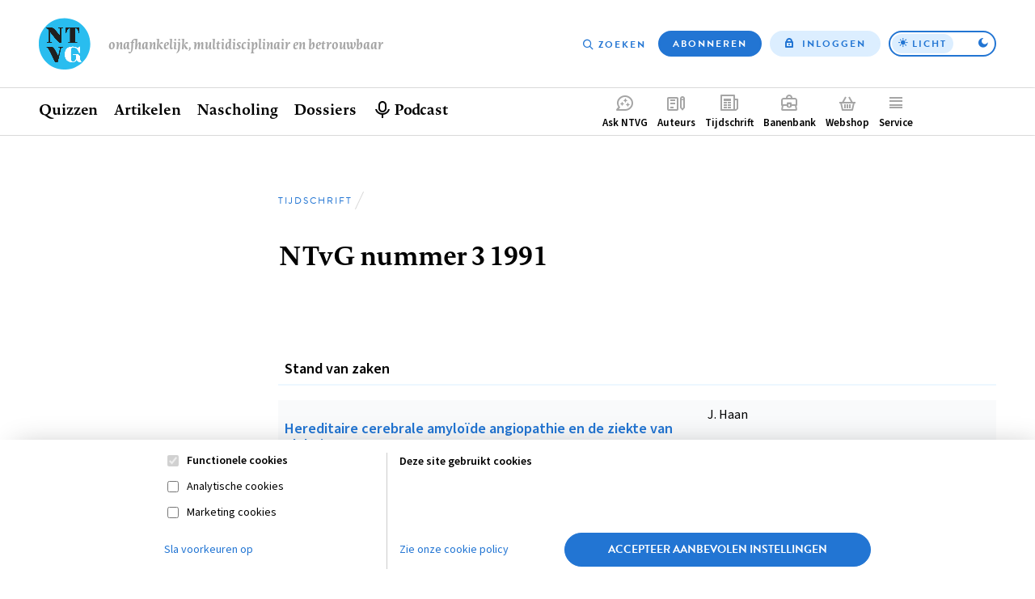

--- FILE ---
content_type: text/html; charset=UTF-8
request_url: https://www.ntvg.nl/tijdschrift/ntvg-nummer-3-1991
body_size: 9403
content:
<!DOCTYPE html>
<html lang="nl" dir="ltr" prefix="og: https://ogp.me/ns#">
<head>
  <meta charset="utf-8" />
<link rel="canonical" href="https://www.ntvg.nl/tijdschrift/ntvg-nummer-3-1991" />
<meta name="robots" content="max-image-preview:large" />
<meta property="og:site_name" content="NTVG" />
<meta property="og:title" content="NTvG nummer 3 1991" />
<meta name="Generator" content="Drupal 11 (https://www.drupal.org); Commerce 3" />
<meta name="MobileOptimized" content="width" />
<meta name="HandheldFriendly" content="true" />
<meta name="viewport" content="width=device-width, initial-scale=1.0" />
<script>
window.dataLayer = window.dataLayer || [];
window.dataLayer.push({
    "entity": {
        "type": "node",
        "bundle": "magazine",
        "id": "1259466",
        "label": "NTvG nummer 3 1991",
        "restricted": false
    },
    "user": {
        "primary_role": null
    }
});
</script>

  <title>NTvG nummer 3 1991 | NTVG</title>
  <link rel="stylesheet" media="all" href="/uploads/css/css_4ETk0Loy__SwWOrBIt0el6Dk5-x3ZMb596FXoQ8fVII.css?delta=0&amp;language=nl&amp;theme=frontend&amp;include=eJwFwQEKABAMBdALyc40zKK16aMc33s1INRwF1teCIXsnTrCj3gjtShsSYcTT34flTQRbQ" />
<link rel="stylesheet" media="all" href="/uploads/css/css_SaIXBZv3zaZJbePJwaXpQiNH8HP9ImYddW-IJZ0XyKU.css?delta=1&amp;language=nl&amp;theme=frontend&amp;include=eJwFwQEKABAMBdALyc40zKK16aMc33s1INRwF1teCIXsnTrCj3gjtShsSYcTT34flTQRbQ" />

  <script>
    (function(d) {
      var config = {
          kitId: 'yhw5hpq',
          scriptTimeout: 0,
          async: true,
          classes: false,
          events: false
        },
        tk=d.createElement("script"),
        s=d.getElementsByTagName("script")[0];
      tk.src='https://use.typekit.net/'+config.kitId+'.js';
      tk.async=true;
      tk.onload=function(){try{Typekit.load(config)}catch(e){}};
      s.parentNode.insertBefore(tk,s)
    })(document);
  </script>
  <noscript><link rel="stylesheet" href="https://use.typekit.net/yhw5hpq.css"></noscript>
  <script type="application/json" data-drupal-selector="drupal-settings-json">{"path":{"baseUrl":"\/","pathPrefix":"","currentPath":"node\/1259466","currentPathIsAdmin":false,"isFront":false,"currentLanguage":"nl"},"pluralDelimiter":"\u0003","suppressDeprecationErrors":true,"gtag":{"tagId":"","consentMode":false,"otherIds":[],"events":[],"additionalConfigInfo":[]},"ajaxPageState":{"libraries":"eJxdikEOwjAMBD_k1k-qnNSNipw42A6ivJ7SC4LLSDuzWY1xtdFJ5qwi1J0hDw-tCwlb4MWpUqPCBptpC24rFtFEAkW1CC9BBcuJ_z3TjZ6_ssJ97C_0OIQdjL1r8_3xyek8bbsEG379dHnww4MrJnJ-A7bkRi8","theme":"frontend","theme_token":null},"ajaxTrustedUrl":{"\/nieuwsbrief":true},"gtm":{"tagId":null,"settings":{"data_layer":"dataLayer","include_environment":false},"tagIds":["GTM-M2PXQ5X"]},"zlogin":0,"user":{"uid":0,"permissionsHash":"2d9c9c36490c9f82c8908629806ad87f7465637e03474e249f53849fb803d8cf"}}</script>
<script src="/uploads/js/js_FufuWXZfoHZz2XSyr1pXIhyJ-jcEEdzg8TCv5t4dM6I.js?scope=header&amp;delta=0&amp;language=nl&amp;theme=frontend&amp;include=eJxdyEkKgEAMBdELteZIzbeNAckAMYLHV9zp5kHVOI8K61DOotfJ4BDOtmV4sa8kGgu0SYQo94KQPPx7xo7rO-0GzRYkRw"></script>
<script src="/modules/contrib/google_tag/js/gtag.js?t8uup4"></script>
<script src="/modules/contrib/google_tag/js/gtm.js?t8uup4"></script>

</head>
<body>
<input id="invert-color-scheme" type="checkbox" tabindex="-1">
<script integrity="sha384-98ba96b952a31d738750eaf47e9ff9c22d6cbdf88f50bad5ed6a72c3672b35b9eba788259bb03021db5bfb0071e8994f">document.getElementById('invert-color-scheme').checked = !!localStorage.getItem('ntvg-invert-color-scheme')</script>
<a href="#main-content" class="skip-link">Overslaan en naar de inhoud gaan</a>
<noscript><iframe src="https://www.googletagmanager.com/ns.html?id=GTM-M2PXQ5X"
                  height="0" width="0" style="display:none;visibility:hidden"></iframe></noscript>

  <div class="dialog-off-canvas-main-canvas" data-off-canvas-main-canvas>
    
  <div id="state-navbar" hidden></div>
  <div id="state-navbar-service" hidden></div>
  <div id="state-navbar-my" hidden></div>

  <div class="page page--magazine">
          <header class="page__header page-header">
          <div class="page-header__topbar region-topbar">
        <div id="block-sitebranding" class="region-topbar__sitebranding block-sitebranding">
  
              
        <div class="block-sitebranding__logo">
      <a class="block-sitebranding__logo-link" href="/" rel="home">
        <img class="block-sitebranding__logo-image" src="/logo.svg" alt="Home" width="102" height="56" />
      </a>
    </div>
          <div class="block-sitebranding__site-slogan">
      Onafhankelijk, multidisciplinair en betrouwbaar
    </div>
    </div>
<nav aria-labelledby="block-topnavigation-title" id="block-topnavigation" class="region-topbar__topnavigation block-topnavigation">
            
  <h2 id="block-topnavigation-title" class="visually-hidden block-topnavigation__title">Top navigation</h2>
  

            

    
                      <ul class="block-topnavigation__menu">
                                                <li class="block-topnavigation__menu-item">
                          <a href="/zoeken" data-icon="search" class="block-topnavigation__menu-item-link" data-drupal-link-system-path="search">Zoeken</a>
                                  </li>
                                                <li class="block-topnavigation__menu-item">
                          <a href="/abonneren" data-icon="subscribe" class="block-topnavigation__menu-item-link" data-drupal-link-system-path="subscribe">Abonneren</a>
                                  </li>
                                                <li class="block-topnavigation__menu-item">
                          <a href="/inloggen?destination=/tijdschrift/ntvg-nummer-3-1991" data-icon="login" class="block-topnavigation__menu-item-link" data-drupal-link-query="{&quot;destination&quot;:&quot;\/tijdschrift\/ntvg-nummer-3-1991&quot;}" data-drupal-link-system-path="user/login">Inloggen</a>
                                  </li>
              </ul>
      
      <label class="block-topnavigation__color-scheme-toggle color-scheme-toggle"
       for="invert-color-scheme"
       tabindex="0"
       role="button"
       aria-label="Toggle color scheme from"
>
  <span data-light>Licht</span>
  <span data-dark>Donker</span>
</label>


  </nav>


  <nav class="region-topbar__states block-states">
    <a class="block-states__link block-states__link--close" href="#" hidden>
      <span class="block-states__link-label">Sluiten</span>
    </a>

    
    <a class="block-states__link block-states__link--navbar" href="#state-navbar">
      <span class="block-states__link-label">Menu</span>
    </a>

    <a class="block-states__link block-states__link--navbar-close" href="#" hidden>
      <span class="block-states__link-label" title="Menu sluiten">Menu</span>
    </a>
  </nav>
  </div>


          <div class="page-header__navbar region-navbar">
          <nav aria-labelledby="block-mainnavigation-title" id="block-mainnavigation" class="region-navbar__mainnavigation block-mainnavigation">
            
  <h2 id="block-mainnavigation-title" class="visually-hidden block-mainnavigation__title">Hoofdnavigatie</h2>
  

            

    
                      <ul class="block-mainnavigation__menu">
                                                <li class="block-mainnavigation__menu-item">
                          <a href="/" class="block-mainnavigation__menu-item-link" data-drupal-link-system-path="&lt;front&gt;">Home</a>
                                  </li>
                                                <li class="block-mainnavigation__menu-item block-mainnavigation__menu-item--collapsed">
                          <a href="/quizzen" class="block-mainnavigation__menu-item-link" data-drupal-link-system-path="node/10000007">Quizzen</a>
                                  </li>
                                                <li class="block-mainnavigation__menu-item block-mainnavigation__menu-item--collapsed">
                          <a href="/artikelen" class="block-mainnavigation__menu-item-link" data-drupal-link-system-path="artikelen">Artikelen</a>
                                  </li>
                                                <li class="block-mainnavigation__menu-item">
                          <a href="/nascholing" class="block-mainnavigation__menu-item-link" data-drupal-link-system-path="node/10006835">Nascholing</a>
                                  </li>
                                                <li class="block-mainnavigation__menu-item">
                          <a href="/dossiers" class="block-mainnavigation__menu-item-link" data-drupal-link-system-path="dossiers">Dossiers</a>
                                  </li>
                                                <li class="block-mainnavigation__menu-item">
                          <a href="/podcast" title="Beluister podcast" class="block-mainnavigation__menu-item-link" data-drupal-link-system-path="node/10001545">Podcast</a>
                                  </li>
              </ul>
      
    

  </nav>
<nav aria-labelledby="block-complementary-navigation-title" id="block-complementary-navigation" class="region-navbar__complementary-navigation block-complementary-navigation">
            
  <h2 id="block-complementary-navigation-title" class="visually-hidden block-complementary-navigation__title">Complementair menu</h2>
  

            

    
                      <ul class="block-complementary-navigation__menu">
                                                <li class="block-complementary-navigation__menu-item">
                          <a href="/ask-ntvg" data-icon="chat-bubble" class="block-complementary-navigation__menu-item-link" data-drupal-link-system-path="ask-ntvg">Ask NTVG</a>
                                </li>
                                                <li class="block-complementary-navigation__menu-item">
                          <a href="/service/authors/instructions" data-icon="paper-pencil" class="block-complementary-navigation__menu-item-link">Auteurs</a>
                                </li>
                                                <li class="block-complementary-navigation__menu-item">
                          <a href="/tijdschrift" data-icon="magazine" class="block-complementary-navigation__menu-item-link" data-drupal-link-system-path="magazine">Tijdschrift</a>
                                </li>
                                                <li class="block-complementary-navigation__menu-item">
                          <a href="https://vacatures.ntvg.nl/" data-icon="job-posting" class="block-complementary-navigation__menu-item-link">Banenbank</a>
                                </li>
                                                <li class="block-complementary-navigation__menu-item">
                          <a href="/webshop" data-icon="shopping-basket" class="block-complementary-navigation__menu-item-link" data-drupal-link-system-path="webshop">Webshop</a>
                                </li>
                                                <li class="block-complementary-navigation__menu-item block-complementary-navigation__menu-item--expanded">
                          <a href="#state-navbar-service" data-icon="service" class="block-complementary-navigation__menu-item-link">Service</a>
                                                <ul class="block-complementary-navigation__submenu" data-menu="service">
        <a class="block-complementary-navigation__submenu-close" href="#">
          <span>Sluiten</span>
        </a>

        <span class="block-complementary-navigation__submenu-title">
                      <a class="block-complementary-navigation__submenu-title-link" href="/service">
              Service
            </a>
                  </span>

                                                <li class="block-complementary-navigation__submenu-item">
                          <a href="/service/contact" class="block-complementary-navigation__submenu-item-link" data-drupal-link-system-path="node/10000009">Contact</a>
                                  </li>
                                                <li class="block-complementary-navigation__submenu-item">
                          <a href="/service/veelgestelde-vragen" class="block-complementary-navigation__submenu-item-link" data-drupal-link-system-path="node/10000012">Veelgestelde vragen</a>
                                  </li>
                                                <li class="block-complementary-navigation__submenu-item">
                          <a href="https://www.ntvg.nl/abonneren" title="Abonneren" class="block-complementary-navigation__submenu-item-link">Abonneren</a>
                                  </li>
                                                <li class="block-complementary-navigation__submenu-item block-complementary-navigation__submenu-item--collapsed">
                          <a href="/service/auteurs" class="block-complementary-navigation__submenu-item-link" data-drupal-link-system-path="node/10000017">Auteurs</a>
                                  </li>
                                                <li class="block-complementary-navigation__submenu-item">
                          <a href="/service/adverteren-het-ntvg" class="block-complementary-navigation__submenu-item-link" data-drupal-link-system-path="node/10000016">Adverteren</a>
                                  </li>
                                                <li class="block-complementary-navigation__submenu-item block-complementary-navigation__submenu-item--collapsed">
                          <a href="/service/over-ntvg" class="block-complementary-navigation__submenu-item-link" data-drupal-link-system-path="node/10000013">Over NTVG</a>
                                  </li>
                                                <li class="block-complementary-navigation__submenu-item">
                          <a href="/av" title="Algemene Voorwaarden NTvG" class="block-complementary-navigation__submenu-item-link">Algemene Voorwaarden</a>
                                  </li>
                                                <li class="block-complementary-navigation__submenu-item">
                          <a href="https://www.ntvg.nl/nieuwsbrief" title="Meld je aan voor één van onze nieuwsbrieven" class="block-complementary-navigation__submenu-item-link">Nieuwsbrieven</a>
                                  </li>
                                                <li class="block-complementary-navigation__submenu-item">
                          <a href="/service/over-ntvg/werken-bij-het-ntvg" title="Kom werken bij het NTvG" class="block-complementary-navigation__submenu-item-link" data-drupal-link-system-path="node/10000064">Vacatures</a>
                                  </li>
              </ul>
      
                    </li>
                                                <li class="block-complementary-navigation__menu-item">
                          <a href="/zoeken" data-icon="search" class="block-complementary-navigation__menu-item-link" data-drupal-link-system-path="search">Zoeken</a>
                                </li>
                                                <li class="block-complementary-navigation__menu-item">
                          <a href="/abonneren" data-icon="subscribe" class="block-complementary-navigation__menu-item-link" data-drupal-link-system-path="subscribe">Abonneren</a>
                                </li>
              </ul>
      
        <label class="block-complementary-navigation__color-scheme-toggle color-scheme-toggle"
       for="invert-color-scheme"
       tabindex="0"
       role="button"
       aria-label="Toggle color scheme from"
>
  <span data-light>Licht</span>
  <span data-dark>Donker</span>
</label>
  

  </nav>

      </div>


        <a id="main-content" tabindex="-1"></a>        
      </header>
    
          <main class="page__body page-body">
          <div class="page-body__content-header region-content-header">
            <div id="block-breadcrumb" class="region-content-header__breadcrumb block-breadcrumb">
  
              
            <nav class="breadcrumb" aria-labelledby="breadcrumb">
          <h2 id="breadcrumb" class="breadcrumb__label">Kruimelpad</h2>
        <ol class="breadcrumb__list" itemscope itemtype="http://schema.org/BreadcrumbList">
          <li class="breadcrumb__item" itemprop="itemListElement" itemscope itemtype="http://schema.org/ListItem">
                  <a class="breadcrumb__item-link" href="/" itemprop="item"><span itemprop="name">Home</span></a>
                <meta itemprop="position" content="1" />
      </li>
          <li class="breadcrumb__item" itemprop="itemListElement" itemscope itemtype="http://schema.org/ListItem">
                  <a class="breadcrumb__item-link" href="/tijdschrift" itemprop="item"><span itemprop="name">Tijdschrift</span></a>
                <meta itemprop="position" content="2" />
      </li>
        </ol>
  </nav>

      </div>
  <div id="block-pagetitle" class="region-content-header__pagetitle block-pagetitle">
  
              
        
  <h1>
<span>NTvG nummer 3 1991</span>
</h1>


      </div>
  <div id="block-header-node" class="region-content-header__header-node block-header-node">
  
              
        
<div class="node-magazine-header">
    
</div>

      </div>

      </div>


        

          <div class="page-body__content region-content">
            <div id="block-messages" class="region-content__messages block-messages">
  
              
        <div data-drupal-messages-fallback class="hidden"></div>
      </div>
  <div id="block-primary-content" class="region-content__primary-content block-primary-content">
  
              
        
<article class="node-magazine-full">
    
  

  <div class="node-magazine-full__content">
    <div class="node-magazine-full__sidebar">
      <div class="node-magazine-full__sidebar-content">
        
                          
              </div>
    </div>

            <div class="node-magazine-full__toc">
                                                                      <div class="node-magazine-full__toc-item">    <div class="item-list-magazine-articles ">
                  <h3 class="item-list-magazine-articles__title">Stand van zaken</h3>
          
          <ul class="item-list-magazine-articles__list">                              <li class="item-list-magazine-articles__list-item">
<article class="node-article-magazine-toc">
    <div class="node-article-magazine-toc__content">
    
    <h3 class="node-article-magazine-toc__title">
      <a class="node-article-magazine-toc__title-link" href="/artikelen/hereditaire-cerebrale-amyloide-angiopathie-en-de-ziekte-van-alzheimer" rel="bookmark">
<span>Hereditaire cerebrale amyloïde angiopathie en de ziekte van Alzheimer</span>
</a>
    </h3>
    

            <div class="node-article-magazine-toc__category">
                                                        Stand van zaken                    </div>
        <div class="node-article-magazine-toc__citation">
                                                        Ned Tijdschr Geneeskd. 1991;135:83-7                    </div>


    <div class="node-article-magazine-toc__author">
      J. Haan
    </div>
  </div>
</article>
</li>
                                            <li class="item-list-magazine-articles__list-item">
<article class="node-article-magazine-toc">
    <div class="node-article-magazine-toc__content">
    
    <h3 class="node-article-magazine-toc__title">
      <a class="node-article-magazine-toc__title-link" href="/artikelen/het-orale-choleravaccinproject-de-eerste-drie-jaren-veldonderzoek-bangladesh" rel="bookmark">
<span>Het orale-choleravaccinproject; de eerste drie jaren veldonderzoek in Bangladesh</span>
</a>
    </h3>
    

            <div class="node-article-magazine-toc__category">
                                                        Stand van zaken                    </div>
        <div class="node-article-magazine-toc__citation">
                                                        Ned Tijdschr Geneeskd. 1991;135:87-9                    </div>


    <div class="node-article-magazine-toc__author">
      F.P.L. van Loon
    </div>
  </div>
</article>
</li>
              
          </ul>          </div></div>
                                                        <div class="node-magazine-full__toc-item">    <div class="item-list-magazine-articles ">
                  <h3 class="item-list-magazine-articles__title">Klinische les</h3>
          
          <ul class="item-list-magazine-articles__list">                              <li class="item-list-magazine-articles__list-item">
<article class="node-article-magazine-toc">
    <div class="node-article-magazine-toc__content">
    
    <h3 class="node-article-magazine-toc__title">
      <a class="node-article-magazine-toc__title-link" href="/artikelen/astma-en-overgevoeligheid-voor-acetylsalicylzuur" rel="bookmark">
<span>Astma en overgevoeligheid voor acetylsalicylzuur</span>
</a>
    </h3>
    

            <div class="node-article-magazine-toc__category">
                                                        Klinische les                    </div>
        <div class="node-article-magazine-toc__citation">
                                                        Ned Tijdschr Geneeskd. 1991;135:81-3                    </div>


    <div class="node-article-magazine-toc__author">
      J-W.J. Lammers
    </div>
  </div>
</article>
</li>
              
          </ul>          </div></div>
                                                        <div class="node-magazine-full__toc-item">    <div class="item-list-magazine-articles ">
                  <h3 class="item-list-magazine-articles__title">Onderzoek</h3>
          
          <ul class="item-list-magazine-articles__list">                              <li class="item-list-magazine-articles__list-item">
<article class="node-article-magazine-toc">
    <div class="node-article-magazine-toc__content">
    
    <h3 class="node-article-magazine-toc__title">
      <a class="node-article-magazine-toc__title-link" href="/artikelen/gynaecologische-en-obstetrische-consequenties-van-blootstelling-aan-diethylstilbestroldes" rel="bookmark">
<span>Gynaecologische en obstetrische consequenties van blootstelling aan diëthylstilbestrol(DES) in utero herbelicht</span>
</a>
    </h3>
    

            <div class="node-article-magazine-toc__category">
                                                        Onderzoek                    </div>
        <div class="node-article-magazine-toc__citation">
                                                        Ned Tijdschr Geneeskd. 1991;135:89-4                    </div>


    <div class="node-article-magazine-toc__author">
      R.H.M. Verheijen
    </div>
  </div>
</article>
</li>
                                            <li class="item-list-magazine-articles__list-item">
<article class="node-article-magazine-toc">
    <div class="node-article-magazine-toc__content">
    
    <h3 class="node-article-magazine-toc__title">
      <a class="node-article-magazine-toc__title-link" href="/artikelen/verloop-en-spreiding-van-de-sterfte-aan-pleura-mesotheliomen-nederland-1970-1987" rel="bookmark">
<span>Verloop en spreiding van de sterfte aan pleura-mesotheliomen in Nederland, 1970-1987</span>
</a>
    </h3>
    

            <div class="node-article-magazine-toc__category">
                                                        Onderzoek                    </div>
        <div class="node-article-magazine-toc__citation">
                                                        Ned Tijdschr Geneeskd. 1991;135:93-8                    </div>


    <div class="node-article-magazine-toc__author">
      J.M.M. Meijers
    </div>
  </div>
</article>
</li>
                                            <li class="item-list-magazine-articles__list-item">
<article class="node-article-magazine-toc">
    <div class="node-article-magazine-toc__content">
    
    <h3 class="node-article-magazine-toc__title">
      <a class="node-article-magazine-toc__title-link" href="/artikelen/de-prevalentie-van-urine-incontinentie-bij-oudere-vrouwen" rel="bookmark">
<span>De prevalentie van urine-incontinentie bij oudere vrouwen</span>
</a>
    </h3>
    

            <div class="node-article-magazine-toc__category">
                                                        Onderzoek                    </div>
        <div class="node-article-magazine-toc__citation">
                                                        Ned Tijdschr Geneeskd. 1991;135:98-3                    </div>


    <div class="node-article-magazine-toc__author">
      A.L.M. Kok
    </div>
  </div>
</article>
</li>
                                            <li class="item-list-magazine-articles__list-item">
<article class="node-article-magazine-toc">
    <div class="node-article-magazine-toc__content">
    
    <h3 class="node-article-magazine-toc__title">
      <a class="node-article-magazine-toc__title-link" href="/artikelen/tabel-infectieziekten-88" rel="bookmark">
<span>Tabel infectieziekten</span>
</a>
    </h3>
    

            <div class="node-article-magazine-toc__category">
                                                        Onderzoek                    </div>
        <div class="node-article-magazine-toc__citation">
                                                        Ned Tijdschr Geneeskd. 1991;135:112                    </div>


    <div class="node-article-magazine-toc__author">
      
    </div>
  </div>
</article>
</li>
              
          </ul>          </div></div>
                                                        <div class="node-magazine-full__toc-item">    <div class="item-list-magazine-articles ">
                  <h3 class="item-list-magazine-articles__title">Recht</h3>
          
          <ul class="item-list-magazine-articles__list">                              <li class="item-list-magazine-articles__list-item">
<article class="node-article-magazine-toc">
    <div class="node-article-magazine-toc__content">
    
    <h3 class="node-article-magazine-toc__title">
      <a class="node-article-magazine-toc__title-link" href="/artikelen/hulpverleningsplicht" rel="bookmark">
<span>Hulpverleningsplicht</span>
</a>
    </h3>
    

            <div class="node-article-magazine-toc__category">
                                                        Recht                    </div>
        <div class="node-article-magazine-toc__citation">
                                                        Ned Tijdschr Geneeskd. 1991;135:103-6                    </div>


    <div class="node-article-magazine-toc__author">
      H.J.J. Leenen
    </div>
  </div>
</article>
</li>
              
          </ul>          </div></div>
                                                        <div class="node-magazine-full__toc-item">    <div class="item-list-magazine-articles ">
                  <h3 class="item-list-magazine-articles__title">Humaniora</h3>
          
          <ul class="item-list-magazine-articles__list">                              <li class="item-list-magazine-articles__list-item">
<article class="node-article-magazine-toc">
    <div class="node-article-magazine-toc__content">
    
    <h3 class="node-article-magazine-toc__title">
      <a class="node-article-magazine-toc__title-link" href="/artikelen/eurothemas-een-hongaarse-internist-de-autonomie-van-de-nederlandse-arts-heel-groot" rel="bookmark">
<span>Eurothema&#039;s. Een Hongaarse internist: &#039;De autonomie van de Nederlandse arts is heel groot&#039;</span>
</a>
    </h3>
    

            <div class="node-article-magazine-toc__category">
                                                        Humaniora                    </div>
        <div class="node-article-magazine-toc__citation">
                                                        Ned Tijdschr Geneeskd. 1991;135:101-3                    </div>


    <div class="node-article-magazine-toc__author">
      J.M. Spanjer
    </div>
  </div>
</article>
</li>
              
          </ul>          </div></div>
                                                        <div class="node-magazine-full__toc-item">    <div class="item-list-magazine-articles ">
                  <h3 class="item-list-magazine-articles__title">Nieuws</h3>
          
          <ul class="item-list-magazine-articles__list">                              <li class="item-list-magazine-articles__list-item">
<article class="node-article-magazine-toc">
    <div class="node-article-magazine-toc__content">
    
    <h3 class="node-article-magazine-toc__title">
      <a class="node-article-magazine-toc__title-link" href="/artikelen/het-duitse-parlement-uit-de-zorgen" rel="bookmark">
<span>Het Duitse parlement uit de zorgen?</span>
</a>
    </h3>
    

            <div class="node-article-magazine-toc__category">
                                                        Nieuws                    </div>
        <div class="node-article-magazine-toc__citation">
                                                        Ned Tijdschr Geneeskd. 1991;135:109                    </div>


    <div class="node-article-magazine-toc__author">
      J. van der Heide
    </div>
  </div>
</article>
</li>
                                            <li class="item-list-magazine-articles__list-item">
<article class="node-article-magazine-toc">
    <div class="node-article-magazine-toc__content">
    
    <h3 class="node-article-magazine-toc__title">
      <a class="node-article-magazine-toc__title-link" href="/artikelen/vasectomie-en-hiv-infectie" rel="bookmark">
<span>Vasectomie en HIV-infectie.</span>
</a>
    </h3>
    

            <div class="node-article-magazine-toc__category">
                                                        Nieuws                    </div>
        <div class="node-article-magazine-toc__citation">
                                                        Ned Tijdschr Geneeskd. 1991;135:109                    </div>


    <div class="node-article-magazine-toc__author">
      J. van der Heide
    </div>
  </div>
</article>
</li>
                                            <li class="item-list-magazine-articles__list-item">
<article class="node-article-magazine-toc">
    <div class="node-article-magazine-toc__content">
    
    <h3 class="node-article-magazine-toc__title">
      <a class="node-article-magazine-toc__title-link" href="/artikelen/go-south-young-man" rel="bookmark">
<span>Go south, young man!</span>
</a>
    </h3>
    

            <div class="node-article-magazine-toc__category">
                                                        Nieuws                    </div>
        <div class="node-article-magazine-toc__citation">
                                                        Ned Tijdschr Geneeskd. 1991;135:109                    </div>


    <div class="node-article-magazine-toc__author">
      J. van der Heide
    </div>
  </div>
</article>
</li>
                                            <li class="item-list-magazine-articles__list-item">
<article class="node-article-magazine-toc">
    <div class="node-article-magazine-toc__content">
    
    <h3 class="node-article-magazine-toc__title">
      <a class="node-article-magazine-toc__title-link" href="/artikelen/de-zuigelingensterfte-brazilie" rel="bookmark">
<span>De zuigelingensterfte in Brazilië.</span>
</a>
    </h3>
    

            <div class="node-article-magazine-toc__category">
                                                        Nieuws                    </div>
        <div class="node-article-magazine-toc__citation">
                                                        Ned Tijdschr Geneeskd. 1991;135:109                    </div>


    <div class="node-article-magazine-toc__author">
      J. van der Heide
    </div>
  </div>
</article>
</li>
                                            <li class="item-list-magazine-articles__list-item">
<article class="node-article-magazine-toc">
    <div class="node-article-magazine-toc__content">
    
    <h3 class="node-article-magazine-toc__title">
      <a class="node-article-magazine-toc__title-link" href="/artikelen/opstandingsmiddel" rel="bookmark">
<span>Opstandingsmiddel.</span>
</a>
    </h3>
    

            <div class="node-article-magazine-toc__category">
                                                        Nieuws                    </div>
        <div class="node-article-magazine-toc__citation">
                                                        Ned Tijdschr Geneeskd. 1991;135:109                    </div>


    <div class="node-article-magazine-toc__author">
      J. van der Heide
    </div>
  </div>
</article>
</li>
                                            <li class="item-list-magazine-articles__list-item">
<article class="node-article-magazine-toc">
    <div class="node-article-magazine-toc__content">
    
    <h3 class="node-article-magazine-toc__title">
      <a class="node-article-magazine-toc__title-link" href="/artikelen/onderzoeksteam-uit-utrechtlimburg-wint-coca-cola-prijs-voor-sportgeneeskunde" rel="bookmark">
<span>Onderzoeksteam uit Utrecht/Limburg wint Coca-Cola prijs voor Sportgeneeskunde.</span>
</a>
    </h3>
    

            <div class="node-article-magazine-toc__category">
                                                        Nieuws                    </div>
        <div class="node-article-magazine-toc__citation">
                                                        Ned Tijdschr Geneeskd. 1991;135:109                    </div>


    <div class="node-article-magazine-toc__author">
      
    </div>
  </div>
</article>
</li>
                                            <li class="item-list-magazine-articles__list-item">
<article class="node-article-magazine-toc">
    <div class="node-article-magazine-toc__content">
    
    <h3 class="node-article-magazine-toc__title">
      <a class="node-article-magazine-toc__title-link" href="/artikelen/telefonische-informatielijn-orgaandonatie" rel="bookmark">
<span>Telefonische informatielijn orgaandonatie.</span>
</a>
    </h3>
    

            <div class="node-article-magazine-toc__category">
                                                        Nieuws                    </div>
        <div class="node-article-magazine-toc__citation">
                                                        Ned Tijdschr Geneeskd. 1991;135:109-10                    </div>


    <div class="node-article-magazine-toc__author">
      
    </div>
  </div>
</article>
</li>
                                            <li class="item-list-magazine-articles__list-item">
<article class="node-article-magazine-toc">
    <div class="node-article-magazine-toc__content">
    
    <h3 class="node-article-magazine-toc__title">
      <a class="node-article-magazine-toc__title-link" href="/artikelen/patientenvereniging-hereditair-angio-oedeem-oprichting" rel="bookmark">
<span>Patiëntenvereniging Hereditair Angio-Oedeem in oprichting.</span>
</a>
    </h3>
    

            <div class="node-article-magazine-toc__category">
                                                        Nieuws                    </div>
        <div class="node-article-magazine-toc__citation">
                                                        Ned Tijdschr Geneeskd. 1991;135:110                    </div>


    <div class="node-article-magazine-toc__author">
      
    </div>
  </div>
</article>
</li>
                                            <li class="item-list-magazine-articles__list-item">
<article class="node-article-magazine-toc">
    <div class="node-article-magazine-toc__content">
    
    <h3 class="node-article-magazine-toc__title">
      <a class="node-article-magazine-toc__title-link" href="/artikelen/stichting-werken-maakt-aangepaste-vakanties-mogelijk" rel="bookmark">
<span>Stichting Werken maakt aangepaste vakanties mogelijk.</span>
</a>
    </h3>
    

            <div class="node-article-magazine-toc__category">
                                                        Nieuws                    </div>
        <div class="node-article-magazine-toc__citation">
                                                        Ned Tijdschr Geneeskd. 1991;135:110                    </div>


    <div class="node-article-magazine-toc__author">
      
    </div>
  </div>
</article>
</li>
                                            <li class="item-list-magazine-articles__list-item">
<article class="node-article-magazine-toc">
    <div class="node-article-magazine-toc__content">
    
    <h3 class="node-article-magazine-toc__title">
      <a class="node-article-magazine-toc__title-link" href="/artikelen/paog-cursussen-dr-gj-van-hoytema-stichting" rel="bookmark">
<span>PAOG-cursussen Dr. G.J. van Hoytema Stichting</span>
</a>
    </h3>
    

            <div class="node-article-magazine-toc__category">
                                                        Nieuws                    </div>
        <div class="node-article-magazine-toc__citation">
                                                        Ned Tijdschr Geneeskd. 1991;135:110                    </div>


    <div class="node-article-magazine-toc__author">
      
    </div>
  </div>
</article>
</li>
                                            <li class="item-list-magazine-articles__list-item">
<article class="node-article-magazine-toc">
    <div class="node-article-magazine-toc__content">
    
    <h3 class="node-article-magazine-toc__title">
      <a class="node-article-magazine-toc__title-link" href="/artikelen/paog-cursus-vernieuwing-de-ouderenzorg" rel="bookmark">
<span>PAOG-cursus &#039;Vernieuwing in de ouderenzorg&#039;.</span>
</a>
    </h3>
    

            <div class="node-article-magazine-toc__category">
                                                        Nieuws                    </div>
        <div class="node-article-magazine-toc__citation">
                                                        Ned Tijdschr Geneeskd. 1991;135:110                    </div>


    <div class="node-article-magazine-toc__author">
      
    </div>
  </div>
</article>
</li>
                                            <li class="item-list-magazine-articles__list-item">
<article class="node-article-magazine-toc">
    <div class="node-article-magazine-toc__content">
    
    <h3 class="node-article-magazine-toc__title">
      <a class="node-article-magazine-toc__title-link" href="/artikelen/ouderen-wetenschap-en-beleid" rel="bookmark">
<span>Ouderen, wetenschap en beleid.</span>
</a>
    </h3>
    

            <div class="node-article-magazine-toc__category">
                                                        Nieuws                    </div>
        <div class="node-article-magazine-toc__citation">
                                                        Ned Tijdschr Geneeskd. 1991;135:110                    </div>


    <div class="node-article-magazine-toc__author">
      
    </div>
  </div>
</article>
</li>
                                            <li class="item-list-magazine-articles__list-item">
<article class="node-article-magazine-toc">
    <div class="node-article-magazine-toc__content">
    
    <h3 class="node-article-magazine-toc__title">
      <a class="node-article-magazine-toc__title-link" href="/artikelen/orthopedische-geneeskunde-cyriax-2" rel="bookmark">
<span>Orthopedische Geneeskunde (Cyriax).</span>
</a>
    </h3>
    

            <div class="node-article-magazine-toc__category">
                                                        Nieuws                    </div>
        <div class="node-article-magazine-toc__citation">
                                                        Ned Tijdschr Geneeskd. 1991;135:110                    </div>


    <div class="node-article-magazine-toc__author">
      
    </div>
  </div>
</article>
</li>
                                            <li class="item-list-magazine-articles__list-item">
<article class="node-article-magazine-toc">
    <div class="node-article-magazine-toc__content">
    
    <h3 class="node-article-magazine-toc__title">
      <a class="node-article-magazine-toc__title-link" href="/artikelen/federatie-van-medisch-wetenschappelijke-verenigingen-0" rel="bookmark">
<span>Federatie van Medisch Wetenschappelijke Verenigingen.</span>
</a>
    </h3>
    

            <div class="node-article-magazine-toc__category">
                                                        Nieuws                    </div>
        <div class="node-article-magazine-toc__citation">
                                                        Ned Tijdschr Geneeskd. 1991;135:110                    </div>


    <div class="node-article-magazine-toc__author">
      
    </div>
  </div>
</article>
</li>
                                            <li class="item-list-magazine-articles__list-item">
<article class="node-article-magazine-toc">
    <div class="node-article-magazine-toc__content">
    
    <h3 class="node-article-magazine-toc__title">
      <a class="node-article-magazine-toc__title-link" href="/artikelen/acute-psychiatrie-1" rel="bookmark">
<span>Acute Psychiatrie.</span>
</a>
    </h3>
    

            <div class="node-article-magazine-toc__category">
                                                        Nieuws                    </div>
        <div class="node-article-magazine-toc__citation">
                                                        Ned Tijdschr Geneeskd. 1991;135:110                    </div>


    <div class="node-article-magazine-toc__author">
      
    </div>
  </div>
</article>
</li>
              
          </ul>          </div></div>
                                                        <div class="node-magazine-full__toc-item">    <div class="item-list-magazine-articles ">
                  <h3 class="item-list-magazine-articles__title">Mededelingen</h3>
          
          <ul class="item-list-magazine-articles__list">                              <li class="item-list-magazine-articles__list-item">
<article class="node-article-magazine-toc">
    <div class="node-article-magazine-toc__content">
    
    <h3 class="node-article-magazine-toc__title">
      <a class="node-article-magazine-toc__title-link" href="/artikelen/organonprijs-voor-endocrinologie-1991" rel="bookmark">
<span>Organonprijs voor Endocrinologie 1991</span>
</a>
    </h3>
    

            <div class="node-article-magazine-toc__category">
                                                        Mededelingen                    </div>
        <div class="node-article-magazine-toc__citation">
                                                        Ned Tijdschr Geneeskd. 1991;135:108                    </div>


    <div class="node-article-magazine-toc__author">
      
    </div>
  </div>
</article>
</li>
                                            <li class="item-list-magazine-articles__list-item">
<article class="node-article-magazine-toc">
    <div class="node-article-magazine-toc__content">
    
    <h3 class="node-article-magazine-toc__title">
      <a class="node-article-magazine-toc__title-link" href="/artikelen/de-toekomst-van-de-biomedische-literatuur-0" rel="bookmark">
<span>De toekomst van de biomedische literatuur</span>
</a>
    </h3>
    

            <div class="node-article-magazine-toc__category">
                                                        Mededelingen                    </div>
        <div class="node-article-magazine-toc__citation">
                                                        Ned Tijdschr Geneeskd. 1991;135:108                    </div>


    <div class="node-article-magazine-toc__author">
      
    </div>
  </div>
</article>
</li>
                                            <li class="item-list-magazine-articles__list-item">
<article class="node-article-magazine-toc">
    <div class="node-article-magazine-toc__content">
    
    <h3 class="node-article-magazine-toc__title">
      <a class="node-article-magazine-toc__title-link" href="/artikelen/subsidie-van-cornelis-visser-stichting-voor-onderzoek-naar-hydrocefalie" rel="bookmark">
<span>Subsidie van Cornelis Visser Stichting voor onderzoek naar hydrocefalie</span>
</a>
    </h3>
    

            <div class="node-article-magazine-toc__category">
                                                        Mededelingen                    </div>
        <div class="node-article-magazine-toc__citation">
                                                        Ned Tijdschr Geneeskd. 1991;135:108                    </div>


    <div class="node-article-magazine-toc__author">
      
    </div>
  </div>
</article>
</li>
                                            <li class="item-list-magazine-articles__list-item">
<article class="node-article-magazine-toc">
    <div class="node-article-magazine-toc__content">
    
    <h3 class="node-article-magazine-toc__title">
      <a class="node-article-magazine-toc__title-link" href="/artikelen/doorlopende-agenda-2045" rel="bookmark">
<span>Doorlopende agenda</span>
</a>
    </h3>
    

            <div class="node-article-magazine-toc__category">
                                                        Mededelingen                    </div>
        <div class="node-article-magazine-toc__citation">
                                                        Ned Tijdschr Geneeskd. 1991;135:110-1                    </div>


    <div class="node-article-magazine-toc__author">
      
    </div>
  </div>
</article>
</li>
              
          </ul>          </div></div>
                                                        <div class="node-magazine-full__toc-item">    <div class="item-list-magazine-articles ">
                  <h3 class="item-list-magazine-articles__title">Personalia</h3>
          
          <ul class="item-list-magazine-articles__list">                              <li class="item-list-magazine-articles__list-item">
<article class="node-article-magazine-toc">
    <div class="node-article-magazine-toc__content">
    
    <h3 class="node-article-magazine-toc__title">
      <a class="node-article-magazine-toc__title-link" href="/artikelen/personalia-8056" rel="bookmark">
<span>Personalia</span>
</a>
    </h3>
    

            <div class="node-article-magazine-toc__category">
                                                        Personalia                    </div>
        <div class="node-article-magazine-toc__citation">
                                                        Ned Tijdschr Geneeskd. 1991;135:111                    </div>


    <div class="node-article-magazine-toc__author">
      
    </div>
  </div>
</article>
</li>
              
          </ul>          </div></div>
                                </div>


    <div class="node-magazine-full__pagination">
              <div class="node-magazine-full__previous-edition">
          <div class="node-magazine-full__previous-edition-label">
            Vorige uitgave          </div>

          <a href="/tijdschrift/ntvg-nummer-2-1991" hreflang="nl">NTvG nummer 2 1991</a>
        </div>
      
              <div class="node-magazine-full__next-edition">
          <div class="node-magazine-full__next-edition-label">
            Volgende uitgave          </div>

          <a href="/tijdschrift/ntvg-nummer-4-1991" hreflang="nl">NTvG nummer 4 1991</a>
        </div>
          </div>

  </div>
</article>

      </div>

      </div>

      </main>
    
          <footer class="page__footer page-footer">
        <div class="page-footer__footer region-footer">
            <div id="block-mailing-subscribe" class="region-footer__mailing-subscribe block-mailing-subscribe">
  
                <h2 class="block-mailing-subscribe__title">Alle ontwikkelingen op de voet volgen?</h2>
            
        <p>Schrijf je nu in voor onze nieuwsbrief en ontvang iedere donderdag de meest opvallende artikelen in je mailbox.</p>
<form class="form-mailing-subscribe" data-drupal-selector="mailing-subscribe" action="/nieuwsbrief" method="post" id="mailing-subscribe" accept-charset="UTF-8">
  <div class="form-mailing-subscribe__email js-form-item js-form-type-email js-form-item-email form-item form-type-email form-item--no-label">
      <label for="edit-email" class="form-item__label visually-hidden js-form-required form-item__label--required">E-mailadres</label>
          <input data-drupal-selector="edit-email" type="email" id="edit-email" name="email" value="" size="50" maxlength="254" placeholder="Schrijf je nu in voor onze nieuwsbrief..." class="form-email required" required="required" />

        </div>
  <input data-drupal-selector="edit-lists-articles-latest" type="hidden" name="lists[articles_latest]" value="1" />
    <button data-drupal-selector="edit-submit" type="submit" id="edit-submit" value="Aanmelden" class="button js-form-submit form-submit">Aanmelden</button>
  <input data-drupal-selector="edit-mailing-subscribe" type="hidden" name="form_id" value="mailing_lists" />

</form>

      </div>
  <div id="block-footer-sitebranding" class="region-footer__sitebranding block-footer-sitebranding">
  
              
        <div class="block-footer-sitebranding__logo">
      <a class="block-footer-sitebranding__logo-link" href="/" rel="home">
        <img class="block-footer-sitebranding__logo-image" src="/logo.svg" alt="Home" width="102" height="56" />
      </a>
    </div>
        </div>
  <div id="block-social-profiles" class="region-footer__social-profiles block-social-profiles">
  
                <h2 class="block-social-profiles__title">Volg ons op</h2>
            
            <div class="social-profiles-links ">
      
          <ul class="social-profiles-links__list">                              <li class="social-profiles-links__list-item"><a href="https://www.facebook.com/NTVGeneeskunde/" target="_blank" rel="noopener" data-social-profile="facebook"><span>Volg ons op Facebook</span></a></li>
                                            <li class="social-profiles-links__list-item"><a href="https://www.linkedin.com/company/nederlands-tijdschrift-voor-geneeskunde/" target="_blank" rel="noopener" data-social-profile="linkedin"><span>Volg ons op LinkedIn</span></a></li>
                                            <li class="social-profiles-links__list-item"><a href="https://bsky.app/profile/ntvg.bsky.social" target="_blank" rel="noopener" data-social-profile="bluesky"><span>Volg ons op Bluesky</span></a></li>
                                            <li class="social-profiles-links__list-item"><a href="https://www.instagram.com/ntvg_actueel/" target="_blank" rel="noopener" data-social-profile="instagram"><span>Volg ons op Instagram</span></a></li>
                                            <li class="social-profiles-links__list-item"><a href="https://www.youtube.com/c/ntvgvid/" target="_blank" rel="noopener" data-social-profile="youtube"><span>Volg ons op YouTube</span></a></li>
                                            <li class="social-profiles-links__list-item"><a href="https://nl.pinterest.com/ntvginfo/" target="_blank" rel="noopener" data-social-profile="pinterest"><span>Volg ons op Pinterest</span></a></li>
              
          </ul>          </div>
      </div>
<nav aria-labelledby="block-footernavigation-title" id="block-footernavigation" class="region-footer__footernavigation block-footernavigation">
            
  <h2 id="block-footernavigation-title" class="visually-hidden block-footernavigation__title">Footer navigation</h2>
  

            

    
                      <ul class="block-footernavigation__menu">
                                                <li class="block-footernavigation__menu-item">
                          <a href="/contact" title="Contactpagina" class="block-footernavigation__menu-item-link" data-drupal-link-system-path="node/10000285">Contact</a>
                                  </li>
                                                <li class="block-footernavigation__menu-item">
                          <a href="/colofon" class="block-footernavigation__menu-item-link" data-drupal-link-system-path="node/10000020">Colofon</a>
                                  </li>
                                                <li class="block-footernavigation__menu-item">
                          <a href="/disclaimer" class="block-footernavigation__menu-item-link" data-drupal-link-system-path="node/10000023">Disclaimer</a>
                                  </li>
                                                <li class="block-footernavigation__menu-item">
                          <a href="/privacy-verklaring" class="block-footernavigation__menu-item-link" data-drupal-link-system-path="node/10000021">Privacy</a>
                                  </li>
                                                <li class="block-footernavigation__menu-item">
                          <a href="/about-us" class="block-footernavigation__menu-item-link" data-drupal-link-system-path="node/10000110">About us</a>
                                  </li>
              </ul>
      
    

  </nav>

      </div>

      </footer>
      </div>

  </div>

<aside class="page-notifications" id="notifications">

<section data-alert="fa8f18f8-2da9-44c2-8ae5-e06d88ab4c61" role="alertdialog" hidden="" class="alert-notification-toast">
              <div class="alert-notification-toast__image">
                                                          <img loading="lazy" class="responsive-image" data-focal-x="5" data-focal-y="5" src="/uploads/styles/1x1_256/public/2025-05/NTVG%20-%20Toast%20-%20Ask%20NTVG.png?itok=i7npm4nH" width="256" height="256" alt="NTVG ASK NTVG" />


                    </div>

  
  <div class="alert-notification-toast__content">
          <h2 class="alert-notification-toast__title">
        Medische vragen verdienen betrouwbare antwoorden
      </h2>

              <div class="alert-notification-toast__link">
                                                        <a href="https://www.ntvg.nl/ask">Stel ze nu aan Ask NTVG</a>                    </div>

      </div>

  <button class="alert-notification-toast__close" data-alert-close>
    <span class="alert-notification-toast__close-label">
      Sluiten    </span>
  </button>
</section>
</aside>

<script src="/core/assets/vendor/jquery/jquery.min.js?v=4.0.0-rc.1"></script>
<script src="/uploads/js/js_1idWJwn7y2zkoMTAhZ46bC1y_adoMJusuUSWlG_WQFM.js?scope=footer&amp;delta=1&amp;language=nl&amp;theme=frontend&amp;include=eJxdyEkKgEAMBdELteZIzbeNAckAMYLHV9zp5kHVOI8K61DOotfJ4BDOtmV4sa8kGgu0SYQo94KQPPx7xo7rO-0GzRYkRw"></script>

</body>
</html>
